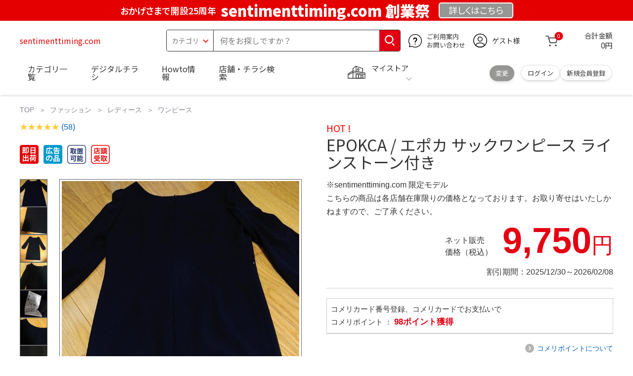

--- FILE ---
content_type: image/svg+xml
request_url: https://www.komeri.com/img/sns_05.svg
body_size: 652
content:
<svg xmlns="http://www.w3.org/2000/svg" width="44.933" height="44.933" viewBox="0 0 44.933 44.933">
  <circle id="楕円形_41" data-name="楕円形 41" cx="22.466" cy="22.466" r="22.466" fill="#4cc764"/>
  <g id="グループ_445" data-name="グループ 445" transform="translate(-627.919 -40.216)">
    <path id="パス_212" data-name="パス 212" d="M665.369,61.374c0-6.711-6.728-12.171-15-12.171s-15,5.46-15,12.171c0,6.017,5.336,11.055,12.544,12.008.488.106,1.153.322,1.321.74a3.075,3.075,0,0,1,.048,1.356s-.176,1.058-.214,1.284c-.065.379-.3,1.483,1.3.808s8.638-5.086,11.784-8.707h0A10.833,10.833,0,0,0,665.369,61.374Z" fill="#fff"/>
  </g>
  <g id="グループ_446" data-name="グループ 446" transform="translate(-627.919 -40.216)">
    <path id="パス_213" data-name="パス 213" d="M660.379,65.249a.287.287,0,0,0,.287-.286V63.9a.287.287,0,0,0-.287-.286h-2.864v-1.1h2.864a.287.287,0,0,0,.287-.286V61.158a.287.287,0,0,0-.287-.286h-2.864V59.767h2.864a.287.287,0,0,0,.287-.286V58.417a.287.287,0,0,0-.287-.286h-4.214a.286.286,0,0,0-.286.286v.006h0v6.534h0v0a.286.286,0,0,0,.286.286h4.214Z" fill="#4cc764"/>
    <path id="パス_214" data-name="パス 214" d="M644.793,65.249a.286.286,0,0,0,.286-.286V63.9a.287.287,0,0,0-.286-.286h-2.864v-5.2a.287.287,0,0,0-.287-.286h-1.063a.287.287,0,0,0-.287.286v6.541h0v0a.287.287,0,0,0,.287.286h4.214Z" fill="#4cc764"/>
    <rect id="長方形_327" data-name="長方形 327" width="1.636" height="7.118" rx="0.286" transform="translate(645.979 58.131)" fill="#4cc764"/>
    <path id="パス_215" data-name="パス 215" d="M654.57,58.131h-1.063a.286.286,0,0,0-.287.286v3.888l-2.995-4.044a.17.17,0,0,0-.023-.03v0l-.018-.018-.005,0-.016-.013-.007-.006-.016-.01-.008,0-.016-.009-.009,0-.017-.007-.009,0-.018-.006-.01,0-.017,0-.012,0-.015,0h-1.083a.287.287,0,0,0-.287.286v6.546a.287.287,0,0,0,.287.286h1.063a.287.287,0,0,0,.287-.286V61.076l3,4.05a.3.3,0,0,0,.074.072l0,0,.018.011.009.005.014.006.014.006.009,0,.019.006h.005a.264.264,0,0,0,.074.01h1.058a.287.287,0,0,0,.287-.286V58.417A.287.287,0,0,0,654.57,58.131Z" fill="#4cc764"/>
  </g>
</svg>
